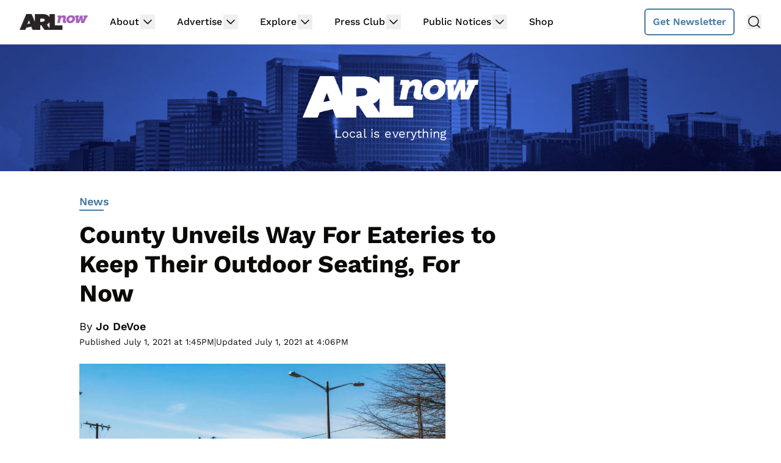

--- FILE ---
content_type: text/html; charset=utf-8
request_url: https://disqus.com/embed/comments/?base=default&f=arlnow&t_i=250873%20http%3A%2F%2Fwww.arlnow.com%2F%3Fp%3D250873&t_u=https%3A%2F%2Fwww.arlnow.com%2F2021%2F07%2F01%2Fcounty-rolls-out-way-for-eateries-to-keep-their-outdoor-seating-for-now%2F&t_e=County%20Unveils%20Way%20For%20Eateries%20to%20Keep%20Their%20Outdoor%20Seating%2C%20For%20Now&t_d=County%20Unveils%20Way%20For%20Eateries%20to%20Keep%20Their%20Outdoor%20Seating%2C%20For%20Now&t_t=County%20Unveils%20Way%20For%20Eateries%20to%20Keep%20Their%20Outdoor%20Seating%2C%20For%20Now&s_o=default
body_size: 6213
content:
<!DOCTYPE html>

<html lang="en" dir="ltr" class="not-supported type-">

<head>
    <title>Disqus Comments</title>

    
    <meta name="viewport" content="width=device-width, initial-scale=1, maximum-scale=1, user-scalable=no">
    <meta http-equiv="X-UA-Compatible" content="IE=edge"/>

    <style>
        .alert--warning {
            border-radius: 3px;
            padding: 10px 15px;
            margin-bottom: 10px;
            background-color: #FFE070;
            color: #A47703;
        }

        .alert--warning a,
        .alert--warning a:hover,
        .alert--warning strong {
            color: #A47703;
            font-weight: bold;
        }

        .alert--error p,
        .alert--warning p {
            margin-top: 5px;
            margin-bottom: 5px;
        }
        
        </style>
    
    <style>
        
        html, body {
            overflow-y: auto;
            height: 100%;
        }
        

        #error {
            display: none;
        }

        .clearfix:after {
            content: "";
            display: block;
            height: 0;
            clear: both;
            visibility: hidden;
        }

        
    </style>

</head>
<body>
    

    
    <div id="error" class="alert--error">
        <p>We were unable to load Disqus. If you are a moderator please see our <a href="https://docs.disqus.com/help/83/"> troubleshooting guide</a>. </p>
    </div>

    
    <script type="text/json" id="disqus-forumData">{"session":{"canModerate":false,"audienceSyncVerified":false,"canReply":true,"mustVerify":false,"recaptchaPublicKey":"6LfHFZceAAAAAIuuLSZamKv3WEAGGTgqB_E7G7f3","mustVerifyEmail":false},"forum":{"aetBannerConfirmation":"Thanks for subscribing to email updates from ARLnow.com! You should start receiving our newsletter in a few days. If you'd like to unsubscribe, there will be a link in emails you receive from us.","founder":"26899563","twitterName":"ARLnowDOTcom","commentsLinkOne":"1 Comment","guidelines":null,"disableDisqusBrandingOnPolls":false,"commentsLinkZero":"Comments","disableDisqusBranding":true,"id":"arlnow","badges":[{"target":0,"forum":2195784,"image":"https://uploads.disquscdn.com/images/8ed4dadaa26c1b4422351524359d40ec7bfedb0953ea65a070ccba1328705e71.jpg","criteria":"MANUAL","id":592,"name":"Press Club Member"},{"target":50,"forum":2195784,"image":"https://uploads.disquscdn.com/images/50890208fa69c1b842f4cf59e27247535872f0c103ca0b9a9d2c5075e044e776.jpg","criteria":"COMMENT_UPVOTES","id":593,"name":"Upvote King (50+)"},{"target":1000,"forum":2195784,"image":"https://uploads.disquscdn.com/images/a3be50ad01a17dab4f58ad1ea104ba7bb2941a069de8a9129c8a9e527dcfbc18.jpg","criteria":"COMMENTS","id":594,"name":"1K Comment Club"},{"target":0,"forum":2195784,"image":"https://uploads.disquscdn.com/images/1562ebec54ec5dc54311146b158be8cdafb16861bee93b7b15c4f149b83bb29d.png","criteria":"MANUAL","id":595,"name":"Real Name (Verified)"},{"target":0,"forum":2195784,"image":"https://uploads.disquscdn.com/images/c0443a861afb652892c6747e5a4844bd5c0763fe642c0a0a6c1634ff2ce82770.png","criteria":"MANUAL","id":596,"name":"Contest Winner"},{"target":1,"forum":2195784,"image":"https://uploads.disquscdn.com/images/b40341f46451b35c8708c232cfe5e8b4c5bc64149ed60a5ccc2f866897579e05.png","criteria":"FEATURED_COMMENTS","id":597,"name":"Comment Featured"},{"target":0,"forum":2195784,"image":"https://uploads.disquscdn.com/images/9c65b1e3ca5190b704fd27544f08fe9cc70ca4ab69d2170c8a377a06b5630566.png","criteria":"MANUAL","id":598,"name":"Opinion Contributor"},{"target":0,"forum":2195784,"image":"https://uploads.disquscdn.com/images/01a3123826d33355c89fff9b0bf48a9894caca52ddd60e2f22a3dec2c144c0a5.png","criteria":"MANUAL","id":830,"name":"Internet Famous"}],"category":"News","aetBannerEnabled":false,"aetBannerTitle":"Subscribe to the ARLnow Afternoon Update","raw_guidelines":null,"initialCommentCount":null,"votingType":0,"daysUnapproveNewUsers":7,"installCompleted":true,"createdAt":"2013-02-18T14:44:14.537681","moderatorBadgeText":"Mod","commentPolicyText":"To combat spam and trolls, all first-time commenters will have their comments held for review.","aetEnabled":false,"channel":null,"sort":4,"description":null,"organizationHasBadges":true,"newPolicy":true,"raw_description":null,"customFont":null,"language":"en","adsReviewStatus":1,"commentsPlaceholderTextEmpty":null,"daysAlive":2,"forumCategory":{"date_added":"2016-01-28T01:54:31","id":7,"name":"News"},"linkColor":null,"colorScheme":"light","pk":"2195784","commentsPlaceholderTextPopulated":null,"permissions":{},"commentPolicyLink":"https://www.arlnow.com/about/terms-of-use-privacy-policy/#commentpolicy","aetBannerDescription":"Don't miss a headline, subscribe today for a daily digest of ARLnow.com articles delivered straight to your email inbox.","favicon":{"permalink":"https://disqus.com/api/forums/favicons/arlnow.jpg","cache":"https://c.disquscdn.com/uploads/forums/219/5784/favicon.png"},"name":"ARLnow.com","commentsLinkMultiple":"{num} Comments","settings":{"threadRatingsEnabled":false,"adsDRNativeEnabled":false,"behindClickEnabled":false,"disable3rdPartyTrackers":true,"adsVideoEnabled":false,"adsProductVideoEnabled":false,"adsPositionBottomEnabled":false,"ssoRequired":false,"contextualAiPollsEnabled":false,"unapproveLinks":false,"adsPositionRecommendationsEnabled":false,"adsEnabled":false,"adsProductLinksThumbnailsEnabled":false,"hasCustomAvatar":false,"organicDiscoveryEnabled":true,"adsProductDisplayEnabled":false,"adsProductLinksEnabled":false,"audienceSyncEnabled":false,"threadReactionsEnabled":false,"linkAffiliationEnabled":false,"adsPositionAiPollsEnabled":false,"disableSocialShare":false,"adsPositionTopEnabled":false,"adsProductStoriesEnabled":false,"sidebarEnabled":false,"adultContent":false,"allowAnonVotes":false,"gifPickerEnabled":false,"mustVerify":true,"badgesEnabled":true,"mustVerifyEmail":true,"allowAnonPost":false,"unapproveNewUsersEnabled":true,"mediaembedEnabled":false,"aiPollsEnabled":false,"userIdentityDisabled":false,"adsPositionPollEnabled":false,"discoveryLocked":false,"validateAllPosts":false,"adsSettingsLocked":false,"isVIP":false,"adsPositionInthreadEnabled":false},"organizationId":1716094,"typeface":"sans-serif","url":"https://www.arlnow.com/","daysThreadAlive":2,"avatar":{"small":{"permalink":"https://disqus.com/api/forums/avatars/arlnow.jpg?size=32","cache":"//a.disquscdn.com/1768293611/images/noavatar32.png"},"large":{"permalink":"https://disqus.com/api/forums/avatars/arlnow.jpg?size=92","cache":"//a.disquscdn.com/1768293611/images/noavatar92.png"}},"signedUrl":"https://disq.us/?url=https%3A%2F%2Fwww.arlnow.com%2F&key=KDwBGrcqNsko9fCYTWZr4w"}}</script>

    <div id="postCompatContainer"><div class="comment__wrapper"><div class="comment__name clearfix"><img class="comment__avatar" src="https://c.disquscdn.com/uploads/users/9231/8394/avatar92.jpg?1438107126" width="32" height="32" /><strong><a href="">freightboy</a></strong> &bull; 4 years ago
        </div><div class="comment__content"><p>Can we just make sure that the outdoor seating doesn't take the entire sidewalk.  There are a couple of places in Clarendon that make you walk in the street or bike lane as they have put barriers across the whole sidewalk.</p></div></div><div class="comment__wrapper"><div class="comment__name clearfix"><img class="comment__avatar" src="https://c.disquscdn.com/uploads/users/29391/2140/avatar92.jpg?1533572817" width="32" height="32" /><strong><a href="">Custis Chemtrail</a></strong> &bull; 4 years ago
        </div><div class="comment__content"><p>Agreed. The Liberty Tavern decided to block off the entire sidewalk and corner last weekend which seemed excessive.</p></div></div><div class="comment__wrapper"><div class="comment__name clearfix"><img class="comment__avatar" src="https://c.disquscdn.com/uploads/users/9730/6246/avatar92.jpg?1641863218" width="32" height="32" /><strong><a href="">Phelonious Punk</a></strong> &bull; 4 years ago
        </div><div class="comment__content"><p>Bicycle rights!<br><a href="https://disq.us/url?url=https%3A%2F%2Fwww.youtube.com%2Fwatch%3Fv%3DV3nMnr8ZirI%26ab_channel%3Dethosandaftermath%3AdASeELOwa1Wbl6lk3huJr0BibP0&amp;cuid=2195784" rel="nofollow noopener" target="_blank" title="https://www.youtube.com/watch?v=V3nMnr8ZirI&amp;ab_channel=ethosandaftermath">https://www.youtube.com/wat...</a></p></div></div><div class="comment__wrapper"><div class="comment__name clearfix"><img class="comment__avatar" src="https://c.disquscdn.com/uploads/users/24926/4118/avatar92.jpg?1598412013" width="32" height="32" /><strong><a href="">Lorenzo von Matterhorn</a></strong> &bull; 4 years ago
        </div><div class="comment__content"><p>I was going to say the same thing—if it’s out of the way, great.  If they’ve appropriated the sidewalk or a public plaza (like Rustico in Ballston), then no.</p></div></div><div class="comment__wrapper"><div class="comment__name clearfix"><img class="comment__avatar" src="//a.disquscdn.com/1768293611/images/noavatar92.png" width="32" height="32" /><strong><a href="">John king</a></strong> &bull; 4 years ago
        </div><div class="comment__content"><p>Rustico Ballston has rights to that area- it’s their beer garden.</p></div></div><div class="comment__wrapper"><div class="comment__name clearfix"><img class="comment__avatar" src="https://c.disquscdn.com/uploads/users/4436/498/avatar92.jpg?1400170499" width="32" height="32" /><strong><a href="">SuiGeneris</a></strong> &bull; 4 years ago
        </div><div class="comment__content"><p>This is fine as long as they close adjacent parking lanes.  The sidewalks in many spots are no longer accessible to pedestrians and wheelchair users.</p><p>I love outdoor dining, but I don't enjoy walking in traffic.</p></div></div><div class="comment__wrapper"><div class="comment__name clearfix"><img class="comment__avatar" src="https://c.disquscdn.com/uploads/users/4465/8519/avatar92.jpg?1757271187" width="32" height="32" /><strong><a href="">BBMS</a></strong> &bull; 4 years ago
        </div><div class="comment__content"><p>Seems like they are a little behind the curve here.  The TOSA should have served as an administrative adjunct to the COO that granted the higher occupancy.  In that case a TCO would not be a thing.  Further, COOs primarily serve to limit the built-out premises to the occupancy limits set by the building code.  If an establishment has set up a TOSA in some public space not covered by their building or occupancy permit there should be no further need to acquire yet a other permit from the County beyond the original TOSA.</p></div></div><div class="comment__wrapper"><div class="comment__name clearfix"><img class="comment__avatar" src="//a.disquscdn.com/1768293611/images/noavatar92.png" width="32" height="32" /><strong><a href="">Guest</a></strong> &bull; 4 years ago
        </div><div class="comment__content"></div></div><div class="comment__wrapper"><div class="comment__name clearfix"><img class="comment__avatar" src="https://c.disquscdn.com/uploads/users/4465/8519/avatar92.jpg?1757271187" width="32" height="32" /><strong><a href="">BBMS</a></strong> &bull; 4 years ago
        </div><div class="comment__content"><p>All of that should have been evaluated during the initial TOSA consultation, if they had the foresight to consider that someday indoor occupancy restrictions would be lifted.  As it stands now, occupancy restrictions are lifted and TOSAs are being used, thus presenting a possible threat to safety, under your assumptions.  The alternative would have been to have all the TOSAs expire once indoor restrictions were lifted, pending review by the Fire Marshal.</p></div></div><div class="comment__wrapper"><div class="comment__name clearfix"><img class="comment__avatar" src="//a.disquscdn.com/1768293611/images/noavatar92.png" width="32" height="32" /><strong><a href="">Guest</a></strong> &bull; 4 years ago
        </div><div class="comment__content"></div></div><div class="comment__wrapper"><div class="comment__name clearfix"><img class="comment__avatar" src="https://c.disquscdn.com/uploads/users/4465/8519/avatar92.jpg?1757271187" width="32" height="32" /><strong><a href="">BBMS</a></strong> &bull; 4 years ago
        </div><div class="comment__content"><p>Yeah see you're not getting it.  The TOSA program should have been set up so that it would also allow full indoor capacity.  Their mistake was envisioning the TOSA as a transfer of unused occupancy indoors to outdoors.  It states that the TOSA + indoor shall not exceed the base COO limit.  That's where they lacked foresight.  If space is added outside, it should have been calculated as added capacity to augment the base COO.  That is just common sense.  Add space, add people.  Not add space, keep same number of people.</p><p>Note also that it says restaurants "may apply" for a TCO, not "shall apply".  There's no requirement to apply for the TCO.  If they are seating at full indoor capacity and using the TOSA they are exceeding the occupancy limit of their initial COO, because the County set the program up wrong from the start.</p><p>And to elaborate from this thought:  <i>With full inside occupancy, it's likely the outdoor seating will need to be (at a minimum) re-arranged to allow safe exits.</i></p><p>If they allowed the TOSA layout to infringe on the path of travel for the indoor occupants then they made a mistake.</p></div></div><div class="comment__wrapper"><div class="comment__name clearfix"><img class="comment__avatar" src="//a.disquscdn.com/1768293611/images/noavatar92.png" width="32" height="32" /><strong><a href="">Guest</a></strong> &bull; 4 years ago
        </div><div class="comment__content"></div></div><div class="comment__wrapper"><div class="comment__name clearfix"><img class="comment__avatar" src="https://c.disquscdn.com/uploads/users/4465/8519/avatar92.jpg?1757271187" width="32" height="32" /><strong><a href="">BBMS</a></strong> &bull; 4 years ago
        </div><div class="comment__content"><p>Don't get pouty about it.  That's just the best way I could put it.  Look, coming from someone who's done occupancy calculations, egress path and number and width of exits,  I'll let you know that none of the "what if" or "likely" scenarios you came up with would preclude the system I'm talking about.  They simply didn't set the TOSA program up the best way from the start.  To have a temporary certificate on top of a temporary arrangement is proof enough of that.</p></div></div><div class="comment__wrapper"><div class="comment__name clearfix"><img class="comment__avatar" src="//a.disquscdn.com/1768293611/images/noavatar92.png" width="32" height="32" /><strong><a href="">angie</a></strong> &bull; 4 years ago
        </div><div class="comment__content"><p>Good, I love the new Shirlington with less space for cars and more for people. Make it permanent so they will invest in widening the sidewalks.</p></div></div><div class="comment__wrapper"><div class="comment__name clearfix"><img class="comment__avatar" src="https://c.disquscdn.com/uploads/users/9746/2126/avatar92.jpg?1438121558" width="32" height="32" /><strong><a href="">The Reasonable Man</a></strong> &bull; 4 years ago
        </div><div class="comment__content"><p>I thought it was called the Zoning Ordinance Seating Ordinance (ZOSO) <a href="https://uploads.disquscdn.com/images/9a8bf11e8060dfd1172d07fd5c70c60fc4d97e727a2f42e4436484659780686e.jpg" rel="nofollow noopener" target="_blank" title="https://uploads.disquscdn.com/images/9a8bf11e8060dfd1172d07fd5c70c60fc4d97e727a2f42e4436484659780686e.jpg">https://uploads.disquscdn.c...</a></p></div></div><div class="comment__wrapper"><div class="comment__name clearfix"><img class="comment__avatar" src="https://c.disquscdn.com/uploads/users/4445/3243/avatar92.jpg?1437800807" width="32" height="32" /><strong><a href="">geebeethree</a></strong> &bull; 4 years ago
        </div><div class="comment__content"><p>Another way to prolong outdoor dining is to simply refuse to leave.  Think the lunch counter protests of the '60s but with Arlington bruhs.</p></div></div><div class="comment__wrapper"><div class="comment__name clearfix"><img class="comment__avatar" src="https://c.disquscdn.com/uploads/users/15074/1847/avatar92.jpg?1557251442" width="32" height="32" /><strong><a href="">county curmudgeon</a></strong> &bull; 4 years ago
        </div><div class="comment__content"><p>This is about the first correct thing they’ve done.  “Keep Eating Out, Out Doors”  colored t-shirts for protest available from K-tel for 3 payments of 9.99 plus shipping and handling.</p></div></div><div class="comment__wrapper"><div class="comment__name clearfix"><img class="comment__avatar" src="//a.disquscdn.com/1768293611/images/noavatar92.png" width="32" height="32" /><strong><a href="">Guest</a></strong> &bull; 4 years ago
        </div><div class="comment__content"></div></div><div class="comment__wrapper"><div class="comment__name clearfix"><img class="comment__avatar" src="https://c.disquscdn.com/uploads/users/5039/9408/avatar92.jpg?1368191441" width="32" height="32" /><strong><a href="">Pumpernickel</a></strong> &bull; 4 years ago
        </div><div class="comment__content"><p>Yup, chain them to the sidewalk.</p></div></div><div class="comment__wrapper"><div class="comment__name clearfix"><img class="comment__avatar" src="//a.disquscdn.com/1768293611/images/noavatar92.png" width="32" height="32" /><strong><a href="">Guest</a></strong> &bull; 4 years ago
        </div><div class="comment__content"></div></div><div class="comment__wrapper"><div class="comment__name clearfix"><img class="comment__avatar" src="//a.disquscdn.com/1768293611/images/noavatar92.png" width="32" height="32" /><strong><a href="">Echo Gulf</a></strong> &bull; 4 years ago
        </div><div class="comment__content"><p>Unless, of course, there’s no where to walk.</p></div></div><div class="comment__wrapper"><div class="comment__name clearfix"><img class="comment__avatar" src="//a.disquscdn.com/1768293611/images/noavatar92.png" width="32" height="32" /><strong><a href="">James Hastings</a></strong> &bull; 4 years ago
        </div><div class="comment__content"><p>What happens to a small restaurant that does not have access to outdoor seating.  Keep voting these morons in, I am sure it is going to work out.</p></div></div></div>


    <div id="fixed-content"></div>

    
        <script type="text/javascript">
          var embedv2assets = window.document.createElement('script');
          embedv2assets.src = 'https://c.disquscdn.com/embedv2/latest/embedv2.js';
          embedv2assets.async = true;

          window.document.body.appendChild(embedv2assets);
        </script>
    



    
</body>
</html>


--- FILE ---
content_type: text/html; charset=utf-8
request_url: https://www.google.com/recaptcha/api2/aframe
body_size: 268
content:
<!DOCTYPE HTML><html><head><meta http-equiv="content-type" content="text/html; charset=UTF-8"></head><body><script nonce="1KxFuC3_ymZgJ6jSu7uXsQ">/** Anti-fraud and anti-abuse applications only. See google.com/recaptcha */ try{var clients={'sodar':'https://pagead2.googlesyndication.com/pagead/sodar?'};window.addEventListener("message",function(a){try{if(a.source===window.parent){var b=JSON.parse(a.data);var c=clients[b['id']];if(c){var d=document.createElement('img');d.src=c+b['params']+'&rc='+(localStorage.getItem("rc::a")?sessionStorage.getItem("rc::b"):"");window.document.body.appendChild(d);sessionStorage.setItem("rc::e",parseInt(sessionStorage.getItem("rc::e")||0)+1);localStorage.setItem("rc::h",'1769386416835');}}}catch(b){}});window.parent.postMessage("_grecaptcha_ready", "*");}catch(b){}</script></body></html>

--- FILE ---
content_type: text/plain
request_url: https://rtb.openx.net/openrtbb/prebidjs
body_size: -83
content:
{"id":"7f6ff08e-6dd1-45f4-b86e-72fb323e5d41","nbr":0}

--- FILE ---
content_type: text/plain
request_url: https://rtb.openx.net/openrtbb/prebidjs
body_size: -221
content:
{"id":"33bc92ba-56ad-47a9-ad6e-9bcaed930863","nbr":0}

--- FILE ---
content_type: text/plain; charset=UTF-8
request_url: https://at.teads.tv/fpc?analytics_tag_id=PUB_17002&tfpvi=&gdpr_consent=&gdpr_status=22&gdpr_reason=220&ccpa_consent=&sv=prebid-v1
body_size: 56
content:
OGRiZjU3OTQtNzhhMS00Y2IwLWFmZDAtNTQ2ZmRkZWEzN2RhIy02MA==

--- FILE ---
content_type: text/plain; charset=utf-8
request_url: https://ads.adthrive.com/http-api/cv2
body_size: 5124
content:
{"om":["0fe16c90-1176-4198-b62e-942c0239e137","0i2cd22x","0iyi1awv","0s298m4lr19","0sm4lr19","0v9iqcb6","1","10011/b4053ef6dad340082599d9f1aa736b66","1028_8728253","11142692","11509227","11633448","1185:1610326628","1185:1610326726","1185:1610326728","11896988","11964869","12010080","12010084","12010088","12168663","12169133","12171164","12171239","12176509","124843_10","124844_23","124848_8","124853_8","12931034","1610326628","1610326726","1610326728","1610338925","16x7UEIxQu8","17_23391191","17_23391194","17_23391215","17_23391224","17_23391296","17_24104696","17_24632125","17_24683312","17_24683317","17_24683322","17_24696320","17_24696334","17_24766942","17_24766956","17_24766968","17_24767215","17_24767226","17_24767233","17_24767234","17_24767239","17_24767241","17_24767245","17_24767248","1891/84814","1bcw8xu7","1db3e8e6-32c0-4d76-b051-fb9ff61030da","1dynz4oo","1fwexd7i","1h2987yhpl7","1kpjxj5u","1ktgrre1","1zjn1epv","201672019","201735631","202209358","202430_200_EAAYACogIm3jX30jHExW.LZiMVanc.j-uV7dHZ7rh4K3PRdSnOAyBBuRK60_","202430_200_EAAYACogrPcXlVDpv4mCpFHbtASH4.EGy-m7zq791oD26KFcrCUyBCeqWqs_","206_522709","2132:45327622","2132:45327625","2132:45875343","2132:45999649","2132:46038615","2132:46039469","2132:46039900","2132:46039965","2132:46144469","2149:12156461","2179:581121500461316663","2179:586502657572265858","2249:581439030","2249:650628575","2249:693167695","2249:704215925","2307:1kpjxj5u","2307:2rhihii2","2307:4etfwvf1","2307:4fk9nxse","2307:66r1jy9h","2307:74wv3qdx","2307:794di3me","2307:7xb3th35","2307:8orkh93v","2307:a566o9hb","2307:bu0fzuks","2307:bwp1tpa5","2307:cv0h9mrv","2307:egtdks83","2307:f3tdw9f3","2307:fqeh4hao","2307:g749lgab","2307:gn3plkq1","2307:hfqgqvcv","2307:i90isgt0","2307:iy6hsneq","2307:jk789oih","2307:k0csqwfi","2307:k9ove2bo","2307:o0qyxun9","2307:o4v8lu9d","2307:pi9dvb89","2307:plth4l1a","2307:ppn03peq","2307:r0u09phz","2307:s2ahu2ae","2307:u4atmpu4","2307:ws5qkh9j","2307:x5dl9hzy","2307:xc88kxs9","2307:zgw37lur","2307:zjn6yvkc","2307:zmciaqa3","23295146","23595974","23786440","24080387","2409_15064_70_85445179","2409_15064_70_85445183","2409_15064_70_85808987","2409_15064_70_85809046","2409_25495_176_CR52092921","2409_25495_176_CR52150651","2409_25495_176_CR52178316","2409_25495_176_CR52178317","2409_25495_176_CR52186411","2409_25495_176_CR52188001","24525570","24525572","24525574","24598434","24598436","24598437","24694775","24694776","24694813","24694815","24732878","25048620","25_oz31jrd0","25_stjmll2q","25_vfvpfnp8","25_yi6qlg3p","26000384","262594","2662_199916_8153737","2662_199916_T26260025","2662_200562_8172741","2662_200562_8182931","2662_255125_8179289","2676:86082701","2676:86082794","2676:86082998","2676:86739504","2711_64_12156461","2715_9888_262592","2715_9888_501369","2760:176_CR52178317","29414696","29414711","29_707991175","2_206_554460","2bih8d5k","2gev4xcy","2gglwanz","2mokbgft","2ngxhuwx","2pu0gomp","3018/439e8e92eb6959f4613ea30ec5088db0","306_23391215","306_23595974","306_24104693","306_24525574","306_24696317","306_24696320","306_24766946","306_24767249","308_125204_13","31809564","33144395","3335_25247_700109379","33419345","33604490","33604871","33605403","33605623","34182009","3490:CR52178317","3490:CR52223725","3510c107-a1cd-468b-a0fa-fe6ca5a273a6","36261898384677120","36264694775847168","3646_185414_T26335189","3658_104709_o0qyxun9","3658_1406006_T26265352","3658_15032_fevt4ewx","3658_15038_suixnuyn","3658_15078_fqeh4hao","3658_15106_u4atmpu4","3658_19988_zgw37lur","3658_224099_T26318311","3658_22898_T25553828","3658_229286_bfwolqbx","3658_23278_T26128065","3658_629625_wu5qr81l","378804330","381513943572","3822:24417995","39350186","39364467","3LMBEkP-wis","3swzj6q3","409_227223","409_228373","4111IP31KS13125134_7","4111IP31KS13125135_12","42375991","42604842","43919974","43919984","43919985","439246469228","44629254","45519405","458901553568","45927447","45v886tf","46144469","4642109_46_12168663","46_12168663","47869802","481703827","48424543","485027845327","48700636","48739100","48858734","48877306","49039749","49123012","4941618","4947806","4972638","4c217ac3-e34d-499e-839e-ffbb9e380407","4cepw60l","4eb70114-44b8-4075-992f-cc42088a83db","4etfwvf1","4fk9nxse","4tgls8cg","4yevyu88","4zai8e8t","501369","50479792","51372410","51372434","522709","53v6aquw","542854698","55092222","5510:cymho2zs","5510:deyq2yw3","5510:echvksei","5510:mznp7ktv","5510:u4atmpu4","553781814","554440","554443","554459","554460","554462","554465","554470","554471","554472","554478","554480","554841","5563_66529_OADD2.7284328163393_196P936VYRAEYC7IJY","5563_66529_OAIP.104c050e6928e9b8c130fc4a2b7ed0ac","557_409_216396","557_409_228055","55826909","558_93_e9qxwwf1","558_93_u4atmpu4","55961723","560_74_16223125","560_74_18268075","560_74_18298317","56824595","576777115309199355","58744167","59780459","59780461","59780474","59856354","59873208","5989_1799740_703656485","5989_1799740_703671438","5989_1799740_703673804","5989_1799740_703680594","5989_1799740_704085420","5989_1799740_704089220","5989_91771_703972083","5c1ab4f4-2f7b-4337-bc72-e30bc8211bd8","5fddfb72-6e5d-4271-89d3-1807a9a13f78","5s8wi8hf","5vb39qim","60360546","60485583","609577512","6126563651","61900406","61900466","61916211","61916223","61916225","61916229","61926845","61932920","61932933","61932948","6226530649","6250_66552_1049525456","6250_66552_1112888883","627309156","627309159","628015148","628086965","628153053","628222860","628223277","628360579","628360582","628444256","628444259","628444433","628444436","628444439","628456307","628456310","628456313","628456379","628456382","628456403","628622163","628622166","628622169","628622172","628622178","628622241","628622244","628622247","628622250","628683371","628687043","628687157","628687460","628687463","628803013","628841673","629007394","629009180","629167998","629168001","629168010","629168565","629171196","629171202","629525205","62981075","630137823","630928655","63100589","6365_61796_784880274628","643476627005","651637459","651637461","651637462","659216891404","659713728691","680_99480_700109393","690_99485_1610326628","690_99485_1610326728","697189989","697876985","6n298j9wt54","6tj9m7jw","700109389","702397981","702423494","703656485","705115332","705115523","705127202","7354_138543_85445145","7354_138543_85808988","74243_74_18364017","74243_74_18364062","74243_74_18364087","74243_74_18364134","74wv3qdx","76d5f666-b608-46a5-9375-7525509bef23","78827824","7969_149355_45327622","7969_149355_45327631","7969_149355_45999649","7969_149355_46137659","79mkktxr","7a5405b4-31ed-4dbb-af6b-3fc2bd988a09","7c298meqmw8","7e750a2a-0b2e-422c-b4de-7d726fdcdd68","7fmk89yf","7vnmgcxm","7x298b3th35","8152859","8152878","8152879","8193073","8193076","8193078","86888335","86888336","86888340","86888343","86925905","86925932","86925934","86925937","86927490","86927823","8b5u826e","8c08e389-2aeb-44ab-9dce-be72ae7140a0","8o298rkh93v","8orkh93v","8vnf9hi0","902d4531-fff7-4a80-9ed7-e994e1003e02","9057/0da634e56b4dee1eb149a27fcef83898","9057/211d1f0fa71d1a58cabee51f2180e38f","9309343","97_8193073","97_8193078","9925w9vu","9d5f8vic","9krcxphu","9rqgwgyb","9t6gmxuz","YlnVIl2d84o","a1jsuk6w","a566o9hb","a7wye4jw","a8beztgq","abb568e3-dd3f-490c-b59d-743584db2ae7","aeddf851-4147-492d-9219-c364e2422051","af9kspoi","bb6qv9bt","bf298wolqbx","bfwolqbx","bgyg2jg7","bu0fzuks","c1hsjx06","c25t9p0u","c2d7ypnt","c5cac156-7585-4b1e-8bff-85edbc609609","ca728073-6a92-44d7-a3a9-540e0f00e66f","cfjsq3yd","cr-1oplzoysuatj","cr-6ovjht2eu9vd","cr-6ovjht2euatj","cr-6ovjht2eubwe","cr-72occ8oluatj","cr-7mlw3ytguatj","cr-7mlw3ytgubwe","cr-9cqtzf5wverhx5","cr-Bitc7n_p9iw__vat__49i_k_6v6_h_jce2vj5h_zKxG6djrj","cr-a9s2xf8vubwj","cr-a9s2xgzrubwj","cr-aav22g0wubwj","cr-aav22g2xubwj","cr-aavwye0vubwj","cr-aawz2m3vubwj","cr-aawz2m7uubwj","cr-aawz3f0wubwj","cr-aawz3f2tubwj","cr-aawz3f2yubwj","cr-aawz3f3qubwj","cr-aawz3f3xubwj","cr-g7ywwk2qvft","cr-g7ywwk5qvft","cr-g7ywwk7qvft","cr-ghun4f53ubwe","cr-kz4ol95lu9vd","cr-wzt6eo5fubwe","cr-ztkcpa6gubwe","cr223-deyy4f4qxeu","cuudl2xr","cv0h9mrv","cymho2zs","d18c050b-9f2c-440b-b257-3c7e14c7c4da","deyq2yw3","dg2WmFvzosE","e1a2wlmi","e6zn0jdp","e9qxwwf1","eayuwgom","eb9vjo1r","ebf65ff0-2d7f-4cde-9d35-a63abab63cec","f3h9fqou","f3tdw9f3","f754d982-d6c0-4855-8b36-012ce21fcc28","f942bb04-7e1d-408f-9438-6950f10e8fdf","f9zmsi7x","fgpgslzz","fleb9ndb","fq298eh4hao","fqeh4hao","fso39hpp","g6418f73","g749lgab","galtir63","ge4kwk32","gn3plkq1","h0cw921b","h1m1w12p","hbje7ofi","hf298favbt7","hf298qgqvcv","hffavbt7","hfqgqvcv","hu52wf5i","hueqprai","hxxrc6st","i2aglcoy","i90isgt0","iaqttatc","iiu0wq3s","ims4654l","iqdsx7qh","iy2986hsneq","iy6hsneq","j728o85b","jk789oih","jsy1a3jk","k0csqwfi","k2gvmi4i","k2xfz54q","k9298ove2bo","k9ove2bo","kk2985768bd","knoebx5v","kns32sql","ky9hk23n","lshbpt6z","m30fx1mp","m3g2cewx","m6rbrf6z","mf9hp67j","mohri2dm","muvxy961","n3298egwnq7","n8w0plts","n9ths0wd","ncfr1yiw","nsqnexud","o2s05iig","o79rfir1","of8dd9pr","off735cj","ofoon6ir","onu0njpj","owdk9u9m","oz31jrd0","p0z6d8nt","pi9dvb89","pkydekxi","plth4l1a","poc1p809","q0nt8p8d","qM1pWMu_Q2s","qffuo3l3","qqvgscdx","qt09ii59","r0u09phz","r3co354x","r4slj7p5","rnvjtx7r","rrlikvt1","rtmkehen","s2298ahu2ae","s2ahu2ae","t2dlmwva","t7d69r6a","tcyib76d","ti0s3bz3","tsf8xzNEHyI","tzngt86j","u1jb75sm","u4atmpu4","ujl9wsn7","uq0uwbbh","utberk8n","v6jdn8gd","v705kko8","v8w9dp3o","vdatcr0k","vdcb5d4i","vg298gd907z","vp295pyf","vw7814n5","w3kkkcwo","wfxqcwx7","wih2rdv3","ws2985qkh9j","ws5qkh9j","wsyky9op","wu5qr81l","ww9yxw2a","x420t9me","x716iscu","xdaezn6y","xg2ypd0p","xgjdt26g","xson3pvm","y51tr986","yi6qlg3p","yllk1vm8","yy10h45c","z2zvrgyz","z4ptnka9","zep75yl2","zgw37lur","zmciaqa3","ztlksnbe","zvdz58bk","zw6jpag6","zwzjgvpw","zxaju0ay","7979132","7979135"],"pmp":[],"adomains":["123notices.com","1md.org","about.bugmd.com","acelauncher.com","adameve.com","akusoli.com","allyspin.com","askanexpertonline.com","atomapplications.com","bassbet.com","betsson.gr","biz-zone.co","bizreach.jp","braverx.com","bubbleroom.se","bugmd.com","buydrcleanspray.com","byrna.com","capitaloneshopping.com","clarifion.com","combatironapparel.com","controlcase.com","convertwithwave.com","cotosen.com","countingmypennies.com","cratedb.com","croisieurope.be","cs.money","dallasnews.com","definition.org","derila-ergo.com","dhgate.com","dhs.gov","displate.com","easyprint.app","easyrecipefinder.co","fabpop.net","familynow.club","fla-keys.com","folkaly.com","g123.jp","gameswaka.com","getbugmd.com","getconsumerchoice.com","getcubbie.com","gowavebrowser.co","gowdr.com","gransino.com","grosvenorcasinos.com","guard.io","hero-wars.com","holts.com","instantbuzz.net","itsmanual.com","jackpotcitycasino.com","justanswer.com","justanswer.es","la-date.com","lightinthebox.com","liverrenew.com","local.com","lovehoney.com","lulutox.com","lymphsystemsupport.com","manualsdirectory.org","meccabingo.com","medimops.de","mensdrivingforce.com","millioner.com","miniretornaveis.com","mobiplus.me","myiq.com","national-lottery.co.uk","naturalhealthreports.net","nbliver360.com","nikke-global.com","nordicspirit.co.uk","nuubu.com","onlinemanualspdf.co","original-play.com","outliermodel.com","paperela.com","paradisestays.site","parasiterelief.com","peta.org","photoshelter.com","plannedparenthood.org","playvod-za.com","printeasilyapp.com","printwithwave.com","profitor.com","quicklearnx.com","quickrecipehub.com","rakuten-sec.co.jp","rangeusa.com","refinancegold.com","robocat.com","royalcaribbean.com","saba.com.mx","shift.com","simple.life","spinbara.com","systeme.io","taboola.com","tackenberg.de","temu.com","tenfactorialrocks.com","theoceanac.com","topaipick.com","totaladblock.com","usconcealedcarry.com","vagisil.com","vegashero.com","vegogarden.com","veryfast.io","viewmanuals.com","viewrecipe.net","votervoice.net","vuse.com","wavebrowser.co","wavebrowserpro.com","weareplannedparenthood.org","xiaflex.com","yourchamilia.com"]}